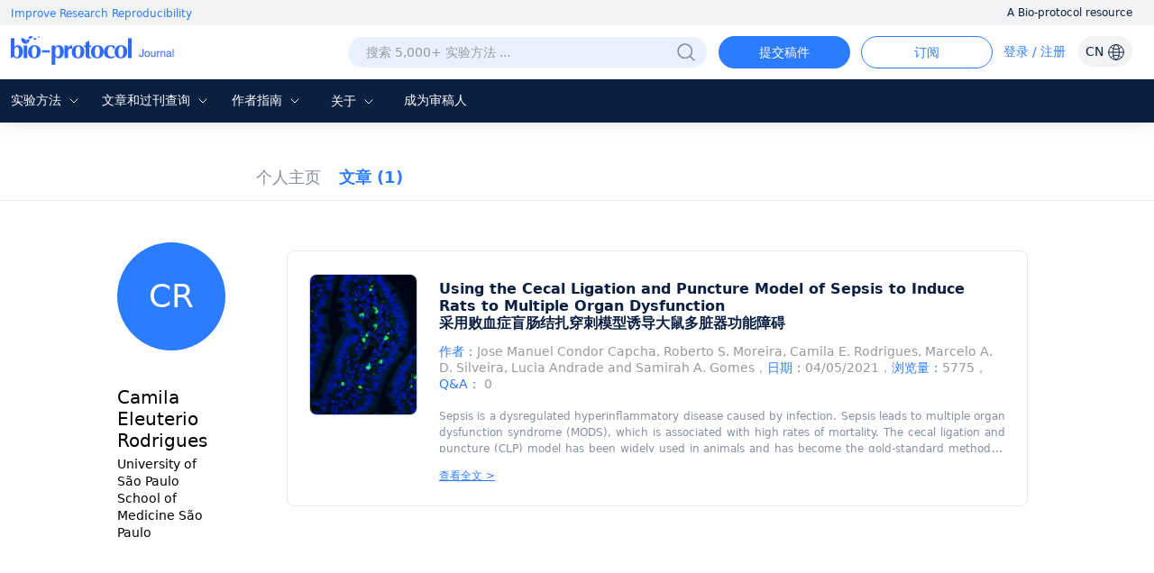

--- FILE ---
content_type: text/html; charset=utf-8
request_url: https://cn.bio-protocol.org/cn/protocolpublish.aspx?action=initpublish
body_size: 1260
content:
{"Online":true,"Message":null,"dtInfo":null,"Total":1,"protocollist":[{"pic":"https://cn-cdn.bio-protocol.org/imageup/arcimg/20210325121751190.jpg","title":"Using the Cecal Ligation and Puncture Model of Sepsis to Induce Rats to Multiple Organ Dysfunction","biaoti":"采用败血症盲肠结扎穿刺模型诱导大鼠多脏器功能障碍","author":"<span class='authortext'>作者：</span><a href=\"https://cn.bio-protocol.org/cn/userhome.aspx?id=1281803\" class=\"author-style\">Jose Manuel Condor Capcha</a>, <a href=\"https://cn.bio-protocol.org/cn/userhome.aspx?id=1281804\" class=\"author-style\">Roberto S. Moreira</a>, <a href=\"https://cn.bio-protocol.org/cn/userhome.aspx?id=1281805\" class=\"author-style\">Camila E. Rodrigues</a>, <a href=\"https://cn.bio-protocol.org/cn/userhome.aspx?id=1281806\" class=\"author-style\">Marcelo A. D. Silveira</a>, <a href=\"https://cn.bio-protocol.org/cn/userhome.aspx?id=1281807\" class=\"author-style\">Lucia  Andrade</a> and <a href=\"https://cn.bio-protocol.org/cn/userhome.aspx?id=1201674\" class=\"author-style\">Samirah A. Gomes</a>，<span class='authortext'>日期：</span>04/05/2021，<span class='authortext'>浏览量：</span>5775，<a rel='noindex' href='https://bio-protocol.org/cn/bpdetail?id=3979&type=0&pos=b'><span class='authortext'>Q&A：</span> <span class=\"qacount3979\">0</span></a>","jianjie":"<p>Sepsis is a dysregulated hyperinflammatory disease caused by infection. Sepsis leads to multiple organ dysfunction syndrome (MODS), which is associated with high rates of mortality. The cecal ligation and puncture (CLP) model has been widely used in animals and has become the gold-standard method of replicating features of sepsis in humans. Despite several studies and modified CLP protocols, there are still open questions regarding the multifactorial determinants of its reproducibility and medical significance. In our protocol, which is also aimed at mimicking the sepsis observed in clinical practice, male Wistar rats are submitted to CLP with adequate fluid resuscitation (0.15 M NaCl, 25 ml/kg BW i.p.) immediately after surgery. At 6 h after CLP, additional fluid therapy (0.15 M NaCl, 25 ml/kg BW s.c.) and antibiotic therapy with imipenem-cilastatin (single dose of 14 mg/kg BW s.c.) are administered. The timing of the fluid and antibiotic therapy correspond to the initial care given when patients are admitted to the intensive care unit. This model of sepsis provides a useful platform for simulating human sepsis and could lay the groundwork for the development of new treatments.</p>","wzid":3979,"zuozhe":null,"zuozheID":0,"dtts":null,"view":0,"QAcount":0,"p_type":0,"DisplayType":1,"bbs":null}],"ReplyList":null}

--- FILE ---
content_type: application/javascript
request_url: https://cn-cdn.bio-protocol.org/cn/JS/laypage/laypage.js?v=2.5
body_size: 1776
content:
/*! layPage-v1.3.0 分页组件 License MIT  http://laypage.layui.com/ By 贤心 */
; !function () {
    "use strict";
    function a(d) {
        var e = "laypagecss";
        a.dir = "dir" in a ? a.dir :  f.getpath + "/skin/laypage.css", new f(d), a.dir && !b[c](e) && f.use(a.dir, e)
    }
    a.v = "1.3";
    var b = document,
        c = "getElementById",
        d = "getElementsByTagName",
        e = 0,
        f = function (a) {
            var b = this,
                c = b.config = a || {};
            c.item = e++,
            b.render(!0)
        };
    f.on = function (a, b, c) {
        return a.attachEvent ? a.attachEvent("on" + b, function () { c.call(a, window.even) }) : a.addEventListener(b, c, !1), f
    },
    f.getpath = function () {
        var a = document.scripts, b = a[a.length - 1].src;
        return b.substring(0, b.lastIndexOf("/") + 1)
    }(),
    f.use = function (c, e) {
        var f = b.createElement("link");
        f.type = "text/css",
        f.rel = "stylesheet",
        f.href = a.dir,
        e && (f.id = e), b[d]("head")[0].appendChild(f), f = null
    },
    f.prototype.type = function () {
        var a = this.config; return "object" == typeof a.cont ? void 0 === a.cont.length ? 2 : 3 : void 0
    },
    f.prototype.view = function () {
        var b = this, c = b.config, d = [], e = {}; if (c.pages = 0 | c.pages, c.curr = 0 | c.curr || 1, c.groups = "groups" in c ? 0 | c.groups : 5, c.first = "first" in c ? c.first : "&#x9996;&#x9875;", c.last = "last" in c ? c.last : "&#x5C3E;&#x9875;", c.prev = "prev" in c ? c.prev : "&#x4E0A;&#x4E00;&#x9875;", c.next = "next" in c ? c.next : "&#x4E0B;&#x4E00;&#x9875;", c.pages <= 1) return "";
        for (c.groups > c.pages && (c.groups = c.pages), e.index = Math.ceil((c.curr + (c.groups > 1 && c.groups !== c.pages ? 1 : 0)) / (0 === c.groups ? 1 : c.groups)),
e.index > 1 && c.first && 0 !== c.groups &&
            d.push('<a href="javascript:;" class="laypage_first" data-page="1"  title="&#x9996;&#x9875;">' + c.first + "</a>"),//首页
c.curr > 1 && c.prev &&
            d.push('<a href="javascript:;" class="layui-laypage-prev" data-page="' + (c.curr - 1) + '">' + c.prev + "</a>"),/*上一页*/
            e.index > 1 && c.first && 0 !== c.groups && d.push('<span>&#x2026;</span>'),//与首页条件相同
            e.poor = Math.floor((c.groups - 1) / 2), e.start = e.index > 1 ? c.curr - e.poor : 1, e.end = e.index > 1 ?
            function () {
            var a = c.curr + (c.groups - e.poor - 1);
            return a > c.pages ? c.pages : a
        }() : c.groups, e.end - e.start < c.groups - 1 && (e.start = e.end - c.groups + 1) ;
            e.start <= e.end; e.start++) e.start === c.curr ?
                d.push('<span class="layui-laypage-curr"><em class="layui-laypage-em" ' + (/^#/.test(c.skin) ? 'style="background-color:' + c.skin + ';"' : '') + '></em><em>' + e.start + "</em></span>") : d.push('<a href="javascript:;" data-page="' + e.start + '">' + e.start + "</a>");
        return e.flow = !c.prev && 0 === c.groups, (c.curr !== c.pages && c.next || e.flow) &&
                    d.push(function () {
                        return e.flow && c.curr === c.pages ? '<span class="layui-laypage-nomore" title="&#x5DF2;&#x6CA1;&#x6709;&#x66F4;&#x591A;">' + c.next + "</span>" : c.pages > c.groups && e.end < c.pages && c.last && 0 !== c.groups ? '<span>&#x2026;</span><a href="javascript:;" class="layui-laypage-next" data-page="' + (c.curr + 1) + '">' + c.next + "</a>"/*下一页*/:'<a href="javascript:;" class="layui-laypage-next" data-page="' + (c.curr + 1) + '">' + c.next + "</a>"
                    }()),
                    c.pages > c.groups && e.end < c.pages && c.last && 0 !== c.groups && d.push('<a href="javascript:;" class="layui-laypage-last" title="&#x5C3E;&#x9875;"  data-page="' + c.pages + '">' + c.last + "</a>"),//尾页
                    '<div class="layui-box layui-laypage layui-laypage-' + (c.skin ? function (a) { return /^#/.test(a) ? "molv" : a }(c.skin) : "default") + '"  id="layui-laypage-' + b.config.item + '">' + d.join("") + function () {
                        return c.skip ?
                            '<span class="layui-laypage-total">To page <input type="number" min="1" onkeyup="this.value=this.value.replace(/\\D/, \'\');" value="' + c.curr + '" class="layui-laypage-skip"> <button type="button" class="layui-laypage-btn">GO</button></span>' : ""
                    }() + "</div>"
    }, f.prototype.jump = function (a) { if (a) { for (var b = this, c = b.config, e = a.children, g = a[d]("button")[0], h = a[d]("input")[0], i = 0, j = e.length; j > i; i++) "a" === e[i].nodeName.toLowerCase() && f.on(e[i], "click", function () { var a = 0 | this.getAttribute("data-page"); c.curr = a, b.render() }); g && f.on(g, "click", function () { var a = 0 | h.value.replace(/\s|\D/g, ""); a && a <= c.pages && (c.curr = a, b.render()) }) } }, f.prototype.render = function (a) {
        var d = this, e = d.config, f = d.type(), g = d.view();
        2 === f ?
        e.cont.innerHTML = g : 3 === f ? e.cont.html(g) : b[c](e.cont).innerHTML = g,
        e.jump && e.jump(e, a), d.jump(b[c]("layui-laypage-" + e.item));
        //e.hash && !a && (location.hash = "!" + e.hash + "=" + e.curr)
        if (e.hash && !a) {
            //自定义, 添加分页参数
            var stateObject = {};
            if (location.search == '') {
                var canshu = e.hash + '=' + e.curr;
                history.pushState(stateObject, '', location.origin + location.pathname + '?' + canshu);
            } else {
                var sc = location.search.indexOf(e.hash);
                if (sc >= 0) {
                    var yl = location.search.substring(0, sc);//page通过控件加在最后面, 截取前面部分
                    var canshu = yl + e.hash + '=' + e.curr;
                    history.pushState(stateObject, '', location.origin + location.pathname + canshu);
                } else {
                    var canshu = location.search + '&' + e.hash + '=' + e.curr;
                    history.pushState(stateObject, '', location.origin + location.pathname + canshu);
                }
            }
        }
    },
    "function" == typeof define ? define(function () { return a }) : "undefined" != typeof exports ? module.exports = a : window.laypage = a
}();

--- FILE ---
content_type: application/javascript
request_url: https://cn-cdn.bio-protocol.org/cn/JS/JsDoc/pmain.cnv4.3.js?v=2.5
body_size: 13157
content:
var wzid;
var rightNavFix;
$(function () {
    ShowBodyByLogin();

    var titleNavTop = $('.titleNav').offset() ? $('.titleNav').offset().top : 0;
    rightNavFix = $('.titleNav').offset() == undefined ? 0 : titleNavTop - 75;//- 45
    $(window).scroll(function () {
        //var rightNavFix2 = $('#div_feedbackdata0').css('display') == 'none' ? rightNavFix : rightNavFix + $('#div_feedbackdata0').height() + 30;
        var navDingWeiTop = $('#navDingWei').offset() ? $('#navDingWei').offset().top : 0;
        var rightNavFix2 = navDingWeiTop - 55;
        if (rightNavFix2 > 0) {
            var footerTop = $('.footer').offset() ? $('.footer').offset().top : 0;
            if ($(window).scrollTop() >= rightNavFix2 && $(window).scrollTop() <= footerTop - 580) {
                //var rg = $(window).width() + $(window).scrollLeft() - $('.pmian').width();
                //if ($('.pmian').width() >= 1580 && $(window).width() >= 1580) {
                //    rg = (($(window).width() + $(window).scrollLeft() - $('.pmian').width()) / 2);
                //}
                //$('.titleNav').css('right', rg + 'px');
                if ($('.titleNav').css('position') != 'fixed') {
                    $('.titleNav').css('position', 'fixed').css('top', '55px').css('margin-top', '0px').css('z-index', '9').css('width', '300px');
                }
            }
            else {
                $('.titleNav').removeAttr('style');
            }
        }
    });

    Pjump2E();

    setwidth();

    if (wzid == 3496) {
        $('.iconbar').remove()
        $('.media-inline').remove()
        $('.doclink').remove()

        $('.npwtwok:last li:first').remove();
    }




    $('body').attr('onresize', 'setwidth()');
    $('#FlexArticle li').mouseover(function () {
        $(this).addClass('FlexArticlehover');
    });
    $('#FlexArticle li').mouseout(function () {
        $(this).removeClass('FlexArticlehover');
    });


    $('.qadivbody textarea').each(function () {
        $(this).focus(function () {
            if ($(this).height() <= 120) {
                $(this).css('height', '120px');
            }
        });

        $(this).blur(function () {
            if (!$(this).val()) {
                $(this).css('height', '60px');
            }
        });
    })

    $('#porotoclAll img').each(function () {

        if (!$(this).hasClass('donotsetwh')) {
            $(this).removeAttr('width').removeAttr('height');
        }

    })
    //$('#porotoclAll a').each(function (index, data) {
    //    var href = $(data).attr('href');
    //    if (href.indexOf('//www.bio-thing.cn') > 0 || href.indexOf('//www.bio-thing.com') > 0) {
    //        $(data).removeAttr('href').css('color', '#000').css('text-decoration', 'none');
    //    }
    //});

    //图片弹出来
    layer.photos({
        photos: '#porotoclAll'
        , anim: 5
    });


    Opendownloadpdf();//PDF问卷调查


    JSQ_A_WH();

    jumpVideo();

});

function CopyAlert() {

    document.body.oncopy = function () {
        var html = getSelectionHtml();
        var dd = html.replace(/<\/?.+?>/g, "");
        var nothml = dd.replace(/ /g, "");
        //保存复制操作记录
        AddCaoZuo(401, wzid, 0, 0, '0');

        if (nothml.length > 0) {
            if (Onlinezt == 0) {
                var header_userid = 0;
                try { header_userid = header_uid; } catch (err) { }
                $.ajax({
                    headers: {
                        'user-id': header_userid
                    },
                    url: '/smlog/userstatus.aspx?action=checklogin',
                    type: 'post',
                    dataType: 'json',
                    async: true,
                    success: function (r) {
                        if (r.Online) {
                            Onlinezt = 1;
                            saveCopyTxt();

                        } else {
                            layer.alert(getLangStr('Please log in or register for free to copy/paste or download protocols! Thank you!', '注册登录后您可以免费复制粘贴或者下载实验!'), { title: getLangStr("Prompt", "提示"), btn: getLangStr('Login / Register', '登录 / 注册') }, function (index) {
                                layer.close(index);
                                ShowLogin(12, 47, 1002);
                            });

                            //layer.confirm(getLangStr('Please log in or register for free to copy/paste or download protocols! Thank you!', '注册登录后您可以免费复制粘贴或者下载实验!'), {
                            //    title: getLangStr("Prompt", "提示"),
                            //    btn: [getLangStr('Login', '登录'), getLangStr('Register', '注册')] //按钮
                            //}, function () {
                            //    layer.closeAll();
                            //    ShowLogin(12, 47);
                            //}, function () {
                            //    layer.closeAll();
                            //    ShowSignUp(12, 47);
                            //});

                        }
                    }
                });
                saveCopyTxt(html);
                return false;


            }
            else {
                saveCopyTxt(html);
            }
        } else {
            saveCopyTxt(html);
        }

    }
}
function saveCopyTxt(html) {
    var header_userid = 0;
    try { header_userid = header_uid; } catch (err) { }
    $.ajax({
        headers: {
            'user-id': header_userid
        },
        url: '/downpdf.aspx?action=4',
        type: 'post',
        data: { wzid: wzid, html: html },
        dataType: 'json',
        success: function (r) {

        }
    });
}
function getSelectionHtml() {
    var html = "";
    if (typeof window.getSelection != "undefined") {
        var sel = window.getSelection();
        if (sel.rangeCount) {
            var container = document.createElement("div");
            for (var i = 0, len = sel.rangeCount; i < len; ++i) {
                container.appendChild(sel.getRangeAt(i).cloneContents());
            }
            html = container.innerHTML;
        }
    } else if (typeof document.selection != "undefined") {
        if (document.selection.type == "Text") {
            html = document.selection.createRange().htmlText;
        }
    }
    return html;
}




//右侧q&a展开
function ZhanKai() {
    var llq = $(window).width();
    var w = $('#mediaContent').width();
    var r = (llq - w) / 2;
    //$('#divQ_A').css('right', r + 'px').css('width', '500px');
    $('#divQ_A').animate({
        right: r + 'px',
        width: '500px'
    }, 'fast');
    //修改图标
    $('#img_qa_title').attr('src', _ImgSrcURI + '/images/icon/ArrowRightWhite.png');
    $('#img_qa_body').attr('src', _ImgSrcURI + '/images/icon/ArrowRightGrey.png');
    $('.qaLeft1').attr('onclick', 'SuoFang()');
    $('.qaLeft2').attr('onclick', 'SuoFang()');
    //计算内容宽高
    $('.qaContent').css('max-height', '10000px');
    $('.a_aq_name').css('width', 'auto');
    $('.areplyname').removeClass('w185');
}
//收起
function SuoFang() {
    var llq = $(window).width();
    var w = $('#mediaContent').width();
    var r = (llq - w) / 2;
    //$('#divQ_A').css('right', r + 'px').css('width', '250px');
    $('#divQ_A').animate({
        right: r + 'px',
        width: '250px'
    }, 'fast');

    $('#img_qa_title').attr('src', _ImgSrcURI + '/images/icon/ArrowLeftWhite.png');
    $('#img_qa_body').attr('src', _ImgSrcURI + '/images/icon/ArrowLeftGrey.png');
    $('.qaLeft1').attr('onclick', 'ZhanKai()');
    $('.qaLeft2').attr('onclick', 'ZhanKai()');

    $('.qaContent').css('max-height', '52px');
    $('.a_aq_name').removeAttr('style');
    $('.areplyname').addClass('w185');
}
//计算位置和高度
function JSQ_A_WH() {
    var llq = $(window).width();
    var w = $('#mediaContent').width();
    var r = (llq - w) / 2;
    if (r < 0) {
        r = 0;
    }
    $('#divQ_A').css('right', r + 'px');
    var qabodyHeight = $(window).height() - 320;
    $('#qaBodyMain').height(qabodyHeight);
    $('.qaLeft2').css('line-height', qabodyHeight + 'px');
}


function setwidth() {
    var flw = $('.iconcaozuo').width() - 10;
    $('.fenleilist').width(flw);
    $('.viewcount').show();

    JSQ_A_WH();//计算p页面右侧Q&A位置,高度
}

function addphoto() {
    var header_userid = 0;
    try { header_userid = header_uid; } catch (err) { }
    $.ajax({
        headers: {
            'user-id': header_userid
        },
        url: '/smlog/userstatus.aspx?action=checklogin',
        type: 'post',
        dataType: 'json',
        success: function (r) {
            if (r.Online) {
                layer.open({
                    type: 2,
                    title: false,
                    area: ['520px', '540px'],
                    fixed: false, //不固定
                    skin: 'demo-skin-radius',
                    closeBtn: 0,
                    shadeClose: true,
                    //content: 'addphoto.aspx?id_bbs=' + id
                    content: getLangStr('', '/cn') + '/addphoto.aspx?bbs=1&wzid=' + wzid
                    , end: function (index, layero) { GetBBSTempPhoto(); }
                });
            }
            else {
                var p = '&p=34';
                //layer.open({
                //    type: 2,
                //    title: false,
                //    closeBtn: 0,
                //    scrollbar: false,
                //    shadeClose: true,
                //    skin: 'demo-skin-radius',
                //    area: ['520px', '540px'],
                //    content: '/cn/ifrlogin.aspx?sign=in&flag=bbs' + p
                //    , end: function (index, layero) {
                //        location.href = location.origin + location.pathname + location.search;
                //    }
                //});
                location.href = '/nlogin.aspx?uri=' + encodeURIComponent(location.pathname + location.search + '#bbs') + '&flag=bbs' + p
                return;
            }
        }
    });
}

function qashousuo(ziji, xianshiID, divid) {
    $('#' + ziji).hide();
    $('#' + xianshiID).show();
    $('#' + divid).toggle();
}

function how2cite() {
    var html = '';
    html += '<div class="ifrtitle2">';
    html += '   <div class="ifrbiaoti">';
    html += getLangStr('How to cite', '引用');
    html += '   </div>';
    html += '</div>';
    html += '<div class="ifrmain">';
    html += '   <div class="authortc">';
    html += '       ' + $("#how2citehide").val();
    html += '   </div>';
    //html += '   <div class="margin-top padding-big">';
    //html += '      <strong>';
    //html += '          <a  class="text-16" href="/downpdf.aspx?wzid=' + wzid + '&action=21"><img src="/images/icon/Download-green.png" class="margin-big-right" style="height:25px;vertical-align: bottom;" />Download Citation in RIS Format</a>';
    //html += '      </strong>';
    //html += '   </div>';
    html += '</div>';



    layer.open({
        type: 1,
        title: false,
        closeBtn: 0,
        shadeClose: true,
        content: html,
        skin: 'demo-skin-radius',
        closeBtn: 0,
        area: ['520px', '540px']
    });
}
function jumpbbs() {
    $('html,body').animate({ scrollTop: $('#text_content').offset().top - 100 }, 200);
    $('#text_content').focus();
}
function Opendownloadpdf() {
    if ($.getUrlVar('dlpdf')) {
        layer.open({
            type: 2,
            title: false,
            closeBtn: 0,
            shadeClose: true,
            skin: 'demo-skin-radius',
            closeBtn: 0,
            area: ['520px', '540px'],
            content: '/ifrdownloadpdf.aspx?dlpdf=' + $.getUrlVar('dlpdf') + '&exstatus=' + $.getUrlVar('exstatus')
            , end: function (index, layero) { }
        });
    }
}
//function feedback() {
//    $('html,body').animate({ scrollTop: $('#feedback').offset().top / 1.2 }, 200);
//}

function showAffiliation(aid) {
    var html = '<div style="height:540px;position: relative;">'
    html += '<div class="ifrtitle2">';
    html += '   <div class="ifrbiaoti">';
    html += getLangStr('Author Information', '作者信息');
    html += '   </div>';
    html += '</div>';
    html += '<div class="ifrmain">';
    html += '   <div class="authortc">';
    html += '       ' + $('#tcaid_' + aid).html();
    html += '   </div>';
    html += '</div>';
    html += '</div>';

    layer.open({
        type: 1,
        title: false,
        closeBtn: 0,
        shadeClose: true,
        content: html,
        skin: 'demo-skin-radius',
        closeBtn: 0,
        area: ['520px', '540px']
    });
}

var goDown = 0;
function downloadpdf(action) {
    var header_userid = 0;
    try { header_userid = header_uid; } catch (err) { }
    $.ajax({
        headers: {
            'user-id': header_userid
        },
        url: '/downpdf.aspx?action=998',
        type: 'post',
        data: {
            lang: languageid,
            wzid: wzid
        },
        dataType: 'json',
        success: function (r) {
            //已登录
            if (r.countmonth >= 0) {
                //是否是赞助商文章
                if (r.IsZZS == 1) {
                    if (r.UserInfoCompetion == 1) {
                        var html = '<div style="height:380px;position: relative;">'
                        html += '       <div class="ifrtitle2">';
                        html += '           <div class="ifrbiaoti">';
                        html += '               温馨提示';
                        html += '           </div>';
                        html += '       </div>';
                        html += '       <div class="ifrmain">';
                        html += '           <div class="authortc" style="' + getLangStr('text-align: justify;', '') + '">';
                        html += '               <span style="font-size:18px;">当前文章源自厂商“' + r.Name + '”，如您点击继续下载，我们将与厂商“' + r.Name + '”共享您的个人信息，望知悉。</span>';
                        html += '           </div>';
                        html += '           <div style="text-align: center; margin-top: 20px;">'
                        html += '               <div class="margin-bottom">';
                        html += '                   <label><input type="checkbox" class="formcommentinput" id="ckLX" value="1" title="需要厂商主动联系我" style="vertical-align: bottom;" /> 需要厂商主动联系我</label>';
                        html += '               </div>';
                        html += '               <a href="javascript:;" onclick="downloadpdfGoOn(' + wzid + ',' + action + ',\'' + r.Name + '\',99)" class="button button-big btnsign" style="border:none;background:#2D97FF !important;color:#fff;width:370px;">继续下载</a>'

                        html += '           </div>'
                        html += '       </div>';
                        html += '</div>';

                        layer.open({
                            type: 1,
                            title: false,
                            closeBtn: 0,
                            shadeClose: true,
                            content: html,
                            skin: 'demo-skin-radius',
                            closeBtn: 0,
                            area: [getLangStr('550px', '450px'), getLangStr('460px', '440px')]
                        });
                    } else {
                        if (goDown == 0) {
                            layer.open({
                                type: 2,
                                title: false,
                                closeBtn: 0,
                                scrollbar: false,
                                shadeClose: true,
                                skin: 'demo-skin-radius',
                                area: ['520px', '570px'],
                                content: '/ifralluserinfo.aspx?at=' + action + '&wzid=' + wzid + '&IsZZS=' + r.IsZZS + '&Name=' + encodeURIComponent(r.Name)
                            });
                            return;
                        }
                    }
                } else {
                    //信息不全
                    if (r.UserInfoCompetion == 0 && goDown == 0) {
                        layer.open({
                            type: 2,
                            title: false,
                            closeBtn: 0,
                            scrollbar: false,
                            shadeClose: true,
                            skin: 'demo-skin-radius',
                            area: ['520px', '570px'],
                            content: '/ifralluserinfo.aspx?at=' + action + '&wzid=' + wzid
                        });
                        return;
                    }
                    if (r.countmonth >= 0 && r.countmonth < 10) {
                        //window.location.href = '/downpdf.aspx?wzid=' + wzid + '&action=' + action;
                        jumptopdf(action);
                    } else if (r.countmonth >= 10) { //已下载次数,-1未登录
                        var html = '<div style="height:380px;position: relative;">'
                        html += '<div class="ifrtitle2">';
                        html += '   <div class="ifrbiaoti">';
                        html += getLangStr('Alert: You have ' + (15 - r.countmonth) + ' remaining downloads this month.', '友情提示：您本月还有' + (15 - r.countmonth) + '次下载权限。');
                        html += '   </div>';
                        html += '</div>';
                        html += '<div class="ifrmain">';
                        html += '   <div class="authortc" style="' + getLangStr('text-align: justify;', '') + '">';

                        html += '<font style="font-size:18px;">' + getLangStr('To prevent our content from being batch-downloaded, users have a download limit of 15 protocols/month. This limit should satisfy the needs of the majority of our regular users, based on past user download data. <br /><br />If you would like to download more than 15 protocols this month, please email us at <a href="mailto:permission@bio-protocol.org">permission@bio-protocol.org</a> and we will try our very best to accommodate your needs!', '为了防止我们的内容被批量下载，每位用户每月可下载15篇protocols。基于之前的用户下载数据分析，该限制应该能够满足大多数普通用户的需求。<br /><br />如果您希望在本月下载超过15篇protocols，请将您的请求发送到我们电子邮箱<a href="mailto:permission@bio-protocol.org">permission@bio-protocol.org</a>，我们将尽力满足您的需求！') + '</span></div>';



                        html += '<div style="text-align: center; margin-top: 20px;">'
                        if (r.countmonth < 15) {
                            html += '<a href="/downpdf.aspx?wzid=' + wzid + '&action=' + action + '" class="button button-big btnsign" style="border:none;background-image: linear-gradient(180deg, #2E98FF 0%, #325AFF 100%) !important;color:#fff;">' + getLangStr('Continue to Download', '继续下载') + '</a>'
                        }


                        html += '</div>'
                        html += '   </div>';
                        html += '</div>';
                        html += '</div>';

                        layer.open({
                            type: 1,
                            title: false,
                            closeBtn: 0,
                            shadeClose: true,
                            content: html,
                            skin: 'demo-skin-radius',
                            closeBtn: 0,
                            area: [getLangStr('550px', '450px'), getLangStr('460px', '440px')]
                        });
                    }
                }

            } else {
                //layer.open({
                //    type: 2,
                //    title: false,
                //    closeBtn: 0,
                //    scrollbar: false,
                //    shadeClose: true,
                //    skin: 'demo-skin-radius',
                //    area: ['520px', '570px'],
                //    content: '/cn/ifrlogin.aspx?sign=in&flag=bbs'
                //    , end: function (index, layero) {
                //        location.href = location.origin + location.pathname + location.search;
                //    }
                //});
                location.href = '/nlogin.aspx?uri=' + encodeURIComponent(location.pathname + location.search) + '&p=1&way=201';
                return;
            }


        }
    });

}
function downloadpdfGoOn(wzid, action, Name, ck) {
    ///downpdf.aspx?wzid=' + wzid + '&action=' + action + '
    if (ck == 99) {
        ck = $('#ckLX').is(':checked') ? 1 : 0;
    }
    if (ck == 1) {
        var ii = layer.load(2, { shade: [0.1, '#000'] });
        var header_userid = 0;
        try { header_userid = header_uid; } catch (err) { }
        $.ajax({
            headers: {
                'user-id': header_userid
            },
            url: '/data/parsedata.aspx?action=DownPdf',
            type: 'get',
            data: {
                wzid: wzid,
                Name: encodeURIComponent(Name)
            },
            dataType: 'json',
            success: function (res) {
                if (res.Result) {
                    var url = 'downpdf.aspx?wzid=' + wzid + '&action=' + action + '&ck=' + ck;
                    if (window.navigator.userAgent.indexOf("Chrome") !== -1) {
                        window.open(url, '_blank');
                    } else {
                        window.location.href = url
                    };
                }
            }
        });
    } else {
        var url = 'downpdf.aspx?wzid=' + wzid + '&action=' + action + '&ck=' + ck;
        if (window.navigator.userAgent.indexOf("Chrome") !== -1) {
            window.open(url, '_blank');
        } else {
            window.location.href = url
        };
    }
}

function GetbbsList(page, id_linkdic) {
    var pagesize = 10000;
    var header_userid = 0;
    try { header_userid = header_uid; } catch (err) { }
    $.ajax({
        headers: {
            'user-id': header_userid
        },
        url: getLangStr('', '/cn') + '/p.aspx?action=GetbbsList',
        type: 'post',
        data: { page: page, pagesize: pagesize, id: wzid, id_linkdic: id_linkdic },
        dataType: 'json',
        success: function (r) {
            if (r) {

                var html = '<div class="bbsdiv media">';
                var i = 0;
                $(r.table).each(function (index, data) {
                    html += '<div class="bbsphoto float-left">';
                    var hf = '';
                    if (data.userid != null) {
                        hf = ' href="/userhome.aspx?id=' + data.userid + '" ';
                    }
                    html += '     <a ' + hf + ' target="_blank" title="' + data.fullname + '">';
                    html += '         <img src="' + data.photo + '" class="radius-circle" alt="' + data.fullname + '" />';
                    html += '     </a>';
                    html += '</div>';
                    //replybbs
                    html += '<div class="media-body bbsbody" id="div_bbs_' + data.bid + '">';
                    html += '     <h5  class="float-left"><a target="_blank" ' + hf + '>' + (data.fullname ? data.fullname : '') + '</a></h5>';
                    html += '     <h6  class="float-left">' + (data.Institution ? data.Institution : '') + ' ' + data.IsAuthor + '</h6>';
                    html += '     <div class="bbsbodycontent">';
                    var text_content = "";
                    if (data.body && data.body != "undefined") {
                        text_content = data.body;
                    }
                    html += text_content;

                    html += '<div id="bbs_photo' + data.bid + '" style="display:inline-block;"></div>';

                    html += '         <span class="border-top padding-top margin-top">' + data.dtt + ' <a class="margin-left" href="javascript:;" onclick="Reply(' + data.bid + ',0)">' + getLangStr('Reply', '回复') + '</a></span>';
                    html += '     </div>';

                    html += '   <div class="media" id="div_bbs_reply' + data.bid + '">';
                    html += '   </div>';
                    html += '   <div id="pageNumber2" style="margin-top:10px;width:500px;" class="bbsbody2"></div>';

                    html += '</div>';
                });
                html += '</div>';
                $("#div_bbs").html(html);
                GetBBSTempPhoto();
                $(r.table).each(function (index, data) {
                    GetBBSPhoto(data.bid, data.userid);

                    GetbbsreplyList(1, data.bid);
                });

                //Set_document_Height();
                laypage({
                    cont: 'pageNumber', //容器。值支持id名、原生dom对象，jquery对象。【如该容器为】：<div id="page1"></div>
                    pages: Math.ceil(r.pagetotal / pagesize), //通过后台拿到的总页数
                    curr: page, //当前页
                    groups: 10,
                    first: 'HOME',
                    last: 'LAST',
                    prev: 'PREVIOUS',
                    next: 'NEXT',
                    //skip: true,
                    English: true,
                    jump: function (obj, first) { //触发分页后的回调
                        if (!first) { //点击跳页触发函数自身，并传递当前页：obj.curr
                            GetbbsList(obj.curr, id_linkdic);
                        }
                    }
                });
                bbs_maodian();
            }
        }
    });
}
function GetbbsreplyList(page, bid, needajaxright) {
    var pagesize = 10000;
    var header_userid = 0;
    try { header_userid = header_uid; } catch (err) { }
    $.ajax({
        headers: {
            'user-id': header_userid
        },
        url: getLangStr('', '/cn') + '/p.aspx?action=GetbbsreplyList',
        type: 'post',
        data: { page: page, pagesize: pagesize, bid: bid },
        dataType: 'json',
        success: function (r) {
            if (r) {

                var html = '';

                var html2 = '';
                var i = 0;

                var ShowQA500 = 0;
                if ($('.qaContent').css('max-height') == '10000px') {
                    ShowQA500 = 1;
                }

                $(r.table).each(function (index, data) {
                    var fullname = "";
                    var Institution = "";
                    if (data.fullname) { fullname = data.fullname; }
                    if (data.Institution) { Institution = data.Institution; }
                    html += '<div class="bbsreplydiv">';
                    html += '     <div class="bbsreplyphoto float-left">';
                    var hf = '';
                    if (data.userid != null) {
                        hf = ' href="/userhome.aspx?id=' + data.userid + '"';
                    }
                    html += '     <a ' + hf + ' target="_blank" title="' + fullname + '">';
                    html += '         <img src="' + data.photo + '" class="radius-circle" alt="' + fullname + '" />';
                    html += '     </a>';
                    html += '</div>';
                    html += '<div class="media-body bbsbody bbsreplybody" id="div_bbs_reply_' + data.id + '">';
                    html += '     <h5   class="float-left"><a target="_blank" ' + hf + '>' + fullname + '</a></h5>';
                    html += '     <h6   class="float-left">' + Institution + ' ' + data.IsAuthor + '</h6>';
                    html += '     <div class="bbsbodycontent">';
                    var text_content = "";
                    if (data.body && data.body != "undefined") {
                        text_content = data.body;
                    }
                    html += '<label class="text-gray">' + data.ReplyToUser + '</label>' + text_content;
                    html += '<div id="bbs_photo_reply' + data.id + '" style="display:inline-block;"></div>';
                    html += '           <span class="border-top padding-top margin-top">' + data.dtt;
                    html += '               <a class="margin-left" href="javascript:;" onclick="Reply(' + data.sy + ',' + data.id + ')">' + getLangStr('Reply', '回复') + '</a>';
                    html += '           </span>';
                    html += '     </div>';

                    html += '     </div>';
                    html += '</div>';




                    html2 += '<div id="reply' + data.id + '" class="margin-bottom">';
                    html2 += '   <div class="margin-bottom">';
                    html2 += '       <a href="userhome.aspx?id=' + data.userid + '" class="a_aq_name w185">';
                    html2 += '           <img src="' + data.photo + '" class="imgUserHeader" />&nbsp;' + fullname + '</a>';
                    if (ShowQA500 == 1) {
                        html2 += '       <div class="qaContent" style = "max-height:10000px;">' + text_content + '</div>';
                    } else {
                        html2 += '       <div class="qaContent">' + text_content + '</div>';
                    }

                    html2 += '       <div class="color-ccc">' + data.dtt + '</div>';
                    html2 += '   </div>';
                    html2 += '</div>';
                    i++

                });
                $("#div_bbs_reply" + bid).html(html);
                if (needajaxright) {
                    if (i > 0) {
                        //$("#qadivrplist" + bid).before('<hr /><strong class="color-ccc">Answered by</strong> <hr />');
                        $("#qadivrplist" + bid).html('<hr /><strong class="color-ccc">Answered by</strong> <hr />' + html2);
                    } else {
                        $("#qadivrplist" + bid).html(html2);
                    }


                }


                $(r.table).each(function (index, data) {
                    GetBBSPhoto_reply(data.id, data.userid);
                });
                laypage({
                    cont: 'pageNumber2', //容器。值支持id名、原生dom对象，jquery对象。【如该容器为】：<div id="page1"></div>
                    pages: Math.ceil(r.pagetotal / pagesize), //通过后台拿到的总页数
                    curr: page, //当前页
                    groups: 10,
                    first: 'First',
                    last: 'Last',
                    prev: 'Prev',
                    next: 'Next',
                    //skip: true,
                    English: true,
                    jump: function (obj, first) { //触发分页后的回调
                        if (!first) { //点击跳页触发函数自身，并传递当前页：obj.curr
                            GetbbsreplyList(obj.curr, bid);
                        }
                    }
                });
                bbs_maodian();
            }
        }
    });
}

//Q&A右边 新的
function GetbbsListR() {
    var header_userid = 0;
    try { header_userid = header_uid; } catch (err) { }
    $.ajax({
        headers: {
            'user-id': header_userid
        },
        url: getLangStr('', '/cn') + '/p.aspx?action=GetbbsListR',
        type: 'post',
        data: { id: wzid },
        dataType: 'json',
        success: function (r) {
            if (r) {

                var html = '';
                var i = 0;
                var ShowQA500 = 0;
                if ($('.qaContent').css('max-height') == '10000px') {
                    ShowQA500 = 1;
                }

                $(r).each(function (index, data) {
                    if (i > 0) {
                        html += '  <hr class="hrNext" />';
                    }
                    html += '<div id="divqa' + data.bid + '">';
                    html += '   <div id="asked1">';
                    html += '       <div class="margin-bottom">';
                    html += '           <a href="userhome.aspx?id=' + data.userid + '" class="a_aq_name">';
                    html += '               <img src="' + data.photo + '" class="imgUserHeader" />&nbsp;' + data.fullname + '</a>';
                    html += '                   <strong class="color-qaGreen st_aq_ask">asked</strong>';
                    if (ShowQA500 == 1) {
                        html += '                   <div class="qaContent" style="max-height:10000px;">' + data.body + '</div>';
                    } else {
                        html += '                   <div class="qaContent">' + data.body + '</div>';
                    }

                    html += '                   <div class="color-ccc">' + data.dtt + ' &nbsp;<a href="javascript:;" onclick="Reply(' + data.bid + ',0)"><strong class="color-qaBlue">Reply</strong></a></div>';
                    html += '       </div>';


                    html += '<div id="qadivrplist' + data.bid + '">';
                    if (data.ri.length > 0) {
                        html += '<hr /><strong class="color-ccc">Answered by</strong><hr />';
                    }
                    $(data.ri).each(function (index2, data2) {

                        html += '<div id="reply' + data2.id + '" class="margin-bottom">';
                        html += '   <div class="margin-bottom">';
                        html += '       <a href="userhome.aspx?id=' + data2.userid + '" class="a_aq_name w185">';
                        html += '           <img src="' + data2.photo + '" class="imgUserHeader" />&nbsp;' + data2.fullname + '</a>';
                        if (ShowQA500 == 1) {
                            html += '       <div class="qaContent" style="max-height:10000px;">' + data2.body + '</div>';
                        } else {
                            html += '       <div class="qaContent">' + data2.body + '</div>';
                        }

                        html += '       <div class="color-ccc">' + data2.dtt + '</div>';
                        html += '   </div>';
                        html += '</div>';
                    });
                    html += '   </div>';



                    html += '   </div>';


                    html += '</div>';
                    i++;
                })
                $("#qaBodyMain").html(html);
            }
        }
    });



}



//停用
function bbsselect(id_linkdic) {
    layer.open({
        type: 2,
        title: "",
        area: ['800px', '500px'],
        fixed: false, //不固定
        maxmin: true,
        skin: 'demo-skin-radius',
        shadeClose: true,
        content: 'bbsselect.aspx?id_linkdic=' + id_linkdic
        , end: function (index, layero) { }
    });
}
function GetBBSTempPhoto() {
    var header_userid = 0;
    try { header_userid = header_uid; } catch (err) { }
    $.ajax({
        headers: {
            'user-id': header_userid
        },
        url: getLangStr('', '/cn') + '/addphoto.aspx?action=GetBBSTempPhoto',
        type: 'post',
        data: { wzid: wzid },
        dataType: 'json',
        success: function (r) {
            if (r) {
                var html = '';
                $(r).each(function (index, data) {
                    html += '<div style="padding-top:5px;float:left;">';
                    html += '    <img class="pointer" src="' + data.PathFileName + '?v=' + Math.round(Math.random() * 1000) + '" style="width:80px;height:80px;float:left;margin-left:5px;" />';
                    html += '    <div onclick="DelBBSTempPhoto(\'' + data.PathFileName + '\')" class="icon-times text-red pointer" style="background-color:white; width:15px;float:left;margin-left:-15px;"></div>';
                    html += '</div>';
                });
                $("#bbs_photo").html(html);

                layer.ready(function () { //原图片浏览
                    layer.photos({
                        photos: '#bbs_photo',
                        shift: 5, //0-6的选择，指定弹出图片动画类型，默认随机
                        area: 'auto',
                        maxWidth: '700'

                    });
                });
            }
        }
    });
    bbs_maodian();
}
function DelBBSTempPhoto(filename) {
    var header_userid = 0;
    try { header_userid = header_uid; } catch (err) { }
    $.ajax({
        headers: {
            'user-id': header_userid
        },
        url: getLangStr('', '/cn') + '/addphoto.aspx?action=DelBBSTempPhoto',
        type: 'post',
        data: { filename: encodeURI(filename) },
        //dataType: 'json',
        success: function (r) {
            if (r) {
                layer.msg(r, { skin: 'layui-layer-hui' });
                GetBBSTempPhoto();
            }
        }
    });
}
function clean() {
    $("#text_content").val('');
    $("#selectField").val(0);
    $("#bbs_photo").html('');
}

function GetBBSPhoto(id_bbs, userid) {
    var header_userid = 0;
    try { header_userid = header_uid; } catch (err) { }
    $.ajax({
        headers: {
            'user-id': header_userid
        },
        url: getLangStr('', '/cn') + '/p.aspx?action=GetBBSPhoto',
        type: 'post',
        data: { id_bbs: id_bbs, userid: userid },
        dataType: 'json',
        success: function (r) {
            if (r) {
                var html = '';
                $(r.table).each(function (index, data) {
                    html += '<div style="padding-top:5px;float:left;">';
                    html += '    <img class="pointer" src="' + _ImgSrcURI + '/imagesUP/bbs/SmallPic/' + data.Img + '" style="width:80px;height:80px;float:left;margin-left:5px;" />';

                    html += data.del;
                    html += '</div>';
                });
                $("#bbs_photo" + id_bbs).html(html);

                layer.ready(function () { //原图片浏览
                    layer.photos({
                        photos: '#bbs_photo' + id_bbs,
                        shift: 5, //0-6的选择，指定弹出图片动画类型，默认随机
                        area: 'auto',
                        maxWidth: '700'
                    });
                });
            }
        }
    });
    bbs_maodian();
}
function GetBBSPhoto_reply(id, userid) {
    var header_userid = 0;
    try { header_userid = header_uid; } catch (err) { }
    $.ajax({
        headers: {
            'user-id': header_userid
        },
        url: getLangStr('', '/cn') + '/p.aspx?action=GetBBSPhoto_reply',
        type: 'post',
        data: { id: id, userid: userid },
        dataType: 'json',
        success: function (r) {
            if (r) {
                var html = '';
                $(r.table).each(function (index, data) {
                    html += '<div style="padding-top:5px;float:left;">';
                    html += '    <img class="pointer" src="' + _ImgSrcURI + '/imagesUP/bbsReply/SmallPic/' + data.Img_V + '" style="width:80px;height:80px;float:left;margin-left:5px;" />';

                    html += data.del;
                    html += '</div>';
                });
                $("#bbs_photo_reply" + id).html(html);

                layer.ready(function () { //原图片浏览
                    layer.photos({
                        photos: '#bbs_photo_reply' + id,
                        shift: 5, //0-6的选择，指定弹出图片动画类型，默认随机
                        area: 'auto',
                        maxWidth: '700'
                    });
                });
            }
        }
    });
    bbs_maodian();
}

function DelBBSPhoto_reply(PathFileName, id, this_) {
    layer.confirm("Are you sure you want to delete it?", {
        title: 'Delete',
        btn: ['Yes', 'No'],
        area: ['300px', '160px']
    }, function (index) {
        layer.close(index);
        var header_userid = 0;
        try { header_userid = header_uid; } catch (err) { }
        $.ajax({
            headers: {
                'user-id': header_userid
            },
            url: getLangStr('', '/cn') + '/addphoto.aspx?action=DelBBSPhoto_reply',
            type: 'post',
            data: { PathFileName: encodeURI(PathFileName), id: id },
            //dataType: 'json',
            success: function (r) {
                if (r) {
                    layer.msg(r, { skin: 'layui-layer-hui' });
                    $(this_).parent().remove();
                }
            }
        });
    });
}
function DelBBSPhoto(PathFileName, id, this_) {
    layer.confirm("Are you sure you want to delete it?", {
        title: 'Delete',
        btn: ['Yes', 'No'],
        area: ['300px', '160px']
    }, function (index) {
        layer.close(index);
        var header_userid = 0;
        try { header_userid = header_uid; } catch (err) { }
        $.ajax({
            headers: {
                'user-id': header_userid
            },
            url: getLangStr('', '/cn') + '/addphoto.aspx?action=DelBBSPhoto',
            type: 'post',
            data: { PathFileName: encodeURI(PathFileName), id: id },
            //dataType: 'json',
            success: function (r) {
                if (r) {
                    layer.msg(r, { skin: 'layui-layer-hui' });
                    $(this_).parent().remove();
                }
            }
        });
    });

}
function favorite_display() {
    var header_userid = 0;
    try { header_userid = header_uid; } catch (err) { }
    $.ajax({
        headers: {
            'user-id': header_userid
        },
        url: getLangStr('', '/cn') + '/p.aspx?action=favorite_display',
        type: 'post',
        data: { wzid: wzid },
        success: function (r) {
            if (r) {
                if (r == 1) {
                    $("#favorite").attr("src", _ImgSrcURI + "/images/icon/page-favorited.png");

                }
                else if (r == 0) {
                    $("#favorite").attr("src", _ImgSrcURI + "/images/icon/page-favorite.png");
                }
            }
        }
    });
}
function wenzhang_cishu() {
    var header_userid = 0;
    try { header_userid = header_uid; } catch (err) { }
    $.ajax({
        headers: {
            'user-id': header_userid
        },
        url: '/cn/p.aspx?action=wenzhang_cishu',
        type: 'get',
        data: { wzid: wzid },
        //dataType: 'json',
        success: function (r) {
            if (r) {
                if (r.indexOf('浏览次数') >= 0) {
                    $("#span_cishu").html(r);
                }

            }
        }
    });
}
//添加, 取消收藏 (只有一个返回值)
function addfavorite(position) {
    if (!checkUserStatus(0, position,1006)) {
        return;
    }
    var header_userid = 0;
    try { header_userid = header_uid; } catch (err) { }
    $.ajax({
        headers: {
            'user-id': header_userid
        },
        url: getLangStr('', '/cn') + '/p.aspx?action=addfavorite',
        type: 'post',
        data: { wzid: wzid },
        //dataType: 'json',
        success: function (r) {
            if (r) {
                layer.msg(r, { skin: 'layui-layer-hui' });
                favorite_display();
            }
        }
    });
}
//添加, 取消收藏 (多个返回值)
function addfavorite2(position) {
    if (!checkUserStatus(0, position,1006)) {
        return;
    }
    var header_userid = 0;
    try { header_userid = header_uid; } catch (err) { }
    $.ajax({
        headers: {
            'user-id': header_userid
        },
        url: getLangStr('', '/cn') + '/p.aspx?action=addfavorite2',
        type: 'post',
        data: { wzid: wzid },
        dataType: 'json',
        success: function (r) {
            if (r) {
                layer.msg(r.Message, { skin: 'layui-layer-hui' });
                if (r.Data == 1) {
                    if (languageid == 1) {
                        window.location.href = '/cn/exfollowed.aspx';
                    }
                }

                favorite_display();
            }
        }
    });
}
function feedback(position) {
    var header_userid = 0;
    try { header_userid = header_uid; } catch (err) { }
    $.ajax({
        headers: {
            'user-id': header_userid
        },
        url: '/smlog/userstatus.aspx?action=checklogin',
        type: 'post',
        dataType: 'json',
        success: function (r) {
            if (r.Online) {
                $.ajax({
                    headers: {
                        'user-id': header_userid
                    },
                    url: getLangStr('', '/cn/') + '/feedbacklist.aspx?action=IfFeedBack',
                    type: 'post',
                    data: { wzid: wzid },
                    success: function (r) {
                        if (r >= 1) {
                            layer.open({
                                type: 2,
                                title: "",
                                area: ['520px', '540px'],
                                fixed: false, //不固定
                                maxmin: false,
                                skin: 'demo-skin-radius',
                                shadeClose: true,
                                closeBtn: 0,
                                content: getLangStr('', '/cn/') + '/feedbacklist_p.aspx?id=' + wzid
                            });
                        }
                        else {
                            location.href = getLangStr('', '/cn/') + '/feedbackedit.aspx?id=' + wzid;
                        }
                    }
                });
            }
            else {
                var p = position ? '&p=' + position : '';
                layer.open({
                    type: 2,
                    title: "",
                    area: ['520px', getLangStr(480, 450) + 'px'],
                    fixed: false, //不固定
                    maxmin: false,
                    shadeClose: true,
                    skin: 'demo-skin-radius',
                    closeBtn: 0,
                    content: getLangStr('', '/cn/') + '/feedbackedit_notify.aspx?wzid=' + wzid + p
                });
            }
        }
    });
}
function SaveBBS(position) {

    //if (checkUserStatus(0)) {
    //    PostNowContnet();//发送内容
    //}
    var header_userid = 0;
    try { header_userid = header_uid; } catch (err) { }
    $.ajax({
        headers: {
            'user-id': header_userid
        },
        url: '/smlog/userstatus.aspx?action=checklogin',
        type: 'post',
        data: {
            IsEmail: 1 //是否需要验证邮箱
        },
        dataType: 'json',
        success: function (r) {
            if (r.Online) {
                if (r.NoEmail == 1) {
                    //没有邮箱,绑定
                    layer.open({
                        type: 2,
                        title: false,
                        scrollbar: false,
                        closeBtn: false,
                        shadeClose: true,
                        skin: 'demo-skin-radius',
                        area: ['520px', '540px'],
                        content: '/ifrchangeacount.aspx?w=1'
                    });
                } else {
                    PostNowContnet();//发送内容
                }
            } else {
                var p = position ? '&p=' + position : '';
                //layer.open({
                //    type: 2,
                //    title: false,
                //    closeBtn: 0,
                //    scrollbar: false,
                //    shadeClose: true,
                //    skin: 'demo-skin-radius',
                //    area: ['520px', '540px'],
                //    content: '/cn/ifrlogin.aspx?sign=in&flag=bbs' + p
                //    , end: function (index, layero) {
                //        var stateObject = {};
                //        var newUrl = location.origin + location.pathname + "#bbs";
                //        history.pushState(stateObject, '', newUrl);
                //        location.reload();
                //    }
                //});
                location.href = '/nlogin.aspx?way=13&uri=' + encodeURIComponent(location.pathname + location.search + '#bbs') + p;
                return;
            }
        }
    });
}

//绑定邮箱后执行
function changeemail(data, IframeIndex) {
    if (IframeIndex) {
        layer.close(IframeIndex);
    } else {
        layer.closeAll();
    }
}

//右侧Q&A提交
function SubmitQ_A(SourceType) {
    if (checkUserStatus(0, 3, 1003)) {
        PostNowContnet(SourceType);
    }
}
//提交问题bbs
function PostNowContnet(SourceType) {
    var text_content = '';
    var feildvalue = $("#selectField").val();
    if (SourceType) {
        text_content = $("#txtqatiwen").val();
    } else {
        text_content = $("#text_content").val();
    }

    if (text_content.isEmpty()) {
        layer.msg(getLangStr("Please input content", "请输入内容"), { skin: 'layui-layer-hui' }); return;
    }


    var ii = layer.load(2, { shade: [0.1, '#000'] });
    var header_userid = 0;
    try { header_userid = header_uid; } catch (err) { }
    $.ajax({
        headers: {
            'user-id': header_userid
        },
        url: getLangStr('', '/cn') + '/p.aspx?action=SaveBBS',
        type: 'post',
        data: { text_content: encodeURIComponent(text_content), feildvalue: feildvalue, wzid: wzid, SourceType: SourceType },
        dataType: 'json',
        success: function (r) {
            layer.close(ii);
            if (r && r.Online) {
                layer.msg(r.Message, { skin: 'layui-layer-hui' });
                if (r.Message == "Posted successfully") {
                    GetbbsList(1);
                    clean();
                    if (SourceType) {
                        $("#txtqatiwen").val('')
                    }
                    GetbbsListR();
                    layer.closeAll();
                }
            } else {
                if (r.Data == 'blacklist') {//黑名单
                    layer.alert(r.Message, { title: getLangStr('Permission limitted', '权限受限') });
                } else {
                    layer.msg(r.Message, { skin: 'layui-layer-hui' });
                }
            }


        },
        error: function (jqXHR, textStatus, errorThrown) {
            layer.closeAll();
        }
    });
}

function GetFeedBackList() {
    var header_userid = 0;
    try { header_userid = header_uid; } catch (err) { }
    $.ajax({
        headers: {
            'user-id': header_userid
        },
        url: getLangStr('', '/cn') + '/feedbacklist.aspx?action=GetFeedBackList',
        type: 'post',
        data: { wzid: wzid },
        dataType: 'json',
        success: function (r) {
            if (r) {
                if (r.length > 0) {
                    return true;
                }
                else { return false; }
            }
            else { return false; }
        }
    });
}
function GetFeedBackList() {
    var header_userid = 0;
    try { header_userid = header_uid; } catch (err) { }
    $.ajax({
        headers: {
            'user-id': header_userid
        },
        url: getLangStr('', '/cn') + '/feedbacklist.aspx?action=GetFeedBackList',
        type: 'post',
        data: {
            wzid: wzid,
            state: 1
        },
        dataType: 'json',
        success: function (r) {
            if (r) {
                if (r.length > 0) {
                    var html = "";
                    var j = 0;
                    $(r).each(function (index, data) {
                        if ((j++ % 2) == 0) { html += '<div style="background-color:#F5F5FA;padding:10px;">'; }
                        else { html += '<div style="background-color:GhostWhite;padding:10px;">'; }
                        html += '<a href="javascript:;" onclick="gotoFeedbackList(' + wzid + ',' + data.sid + ',' + data.uid + ')"><strong>' + data.title + '</strong></a>';
                        html += '<div  style="margin-top:10px;">';
                        html += '<a class="float-left">';
                        html += '<img src="' + data.photo + '" class="radius-circle" style="width: 30px;" /></a>';
                        if (data.username) { html += '<span class="text-gray" style="margin-left:5px;">' + data.username + '</span>'; }
                        html += '<br />';
                        if (data.Institution) { html += '<span class="text-gray" style="margin-left:5px;">' + data.Institution + '</span>'; }
                        html += '</div>';
                        html += '</div>';
                    });
                    $("#div_feedbackdata").html(html);
                    $("#div_feedbackdata0").show();
                }
                else {
                    $("#div_feedbackdata0").hide();
                }
            }
            else {
                $("#div_feedbackdata0").hide();
            }
        }
    });
}
function sharefeed() {
    var header_userid = 0;
    try { header_userid = header_uid; } catch (err) { }
    $.ajax({
        headers: {
            'user-id': header_userid
        },
        url: '/smlog/userstatus.aspx?action=checklogin',
        type: 'post',
        dataType: 'json',
        success: function (r) {
            if (r.Online) {
                location.href = 'feedbackedit.aspx?id=' + wzid;
            }
            else {
                //parent.layer.open({
                //    type: 2,
                //    title: false,
                //    shadeClose: true,
                //    skin: 'demo-skin-radius',
                //    closeBtn: 0,
                //    area: ['500px', '570px'],
                //    content: getLangStr('', '/cn') + '/ifrlogin.aspx?sign=in&flag=feedback&wzid=' + wzid
                //    , end: function (index, layero) {
                //        location.href = location.origin + location.pathname + location.search;
                //    }
                //});
                location.href = '/nlogin.aspx?uri=' + encodeURIComponent(location.pathname + location.search) + '&flag=feedback&wzid=' + wzid;
            }
        }
    });
}
function gotoFeedbackList(wzid, sid, uid) {
    location.href = getLangStr('', '/cn') + '/feedbacklist.aspx?id=' + uid + '&wzid=' + wzid + '&sid=' + sid;
}

function linkborder(self, linkid, id_linkdic) {
    $(".leftlink").removeClass("xuanzhong");
    $(self).addClass("xuanzhong");
    location.href = "#" + linkid;
    ifscroll = 0;
    { window.scrollBy(0, -55); }
}
function GetProtocolByID() {
    var lengths = 0;
    var header_userid = 0;
    try { header_userid = header_uid; } catch (err) { }
    $.ajax({
        headers: {
            'user-id': header_userid
        },
        url: "p.aspx?action=GetProtocolByID",
        data: { id: wzid },
        cache: false,
        success: function (text) {
            $("#div_protocol").html(text);
        }
    });
}
function Reply(bid, replyid) {
    //if (!checkUserStatus(0, 35)) { return; }
    var header_userid = 0;
    try { header_userid = header_uid; } catch (err) { }
    $.ajax({
        headers: {
            'user-id': header_userid
        },
        url: '/smlog/userstatus.aspx?action=checklogin',
        type: 'post',
        dataType: 'json',
        success: function (r) {
            if (r.Online) {
                //打开回复窗
                layer.open({
                    type: 2,
                    title: "",
                    area: ['500px', '600px'],
                    closeBtn: 0,
                    fixed: false, //不固定
                    shadeClose: true,
                    skin: 'demo-skin-radius',
                    maxmin: false,
                    content: getLangStr('', '/cn') + '/reply.aspx?id_bbs=' + bid + "&wzid=" + wzid + '&replyid=' + replyid
                    , end: function (index, layero) {
                        GetbbsreplyList(1, bid, 1);
                    }
                });
            } else {
                var p = '&p=35';
                //layer.open({
                //    type: 2,
                //    title: false,
                //    closeBtn: 0,
                //    scrollbar: false,
                //    shadeClose: true,
                //    skin: 'demo-skin-radius',
                //    area: ['520px', '540px'],
                //    content: getLangStr('', '/cn/') + '/ifrlogin.aspx?sign=in&flag=bbs' + p
                //    , end: function (index, layero) {
                //        var dw = replyid ? '?bid_reply=' + replyid : "?bid=" + bid;
                //        var stateObject = {};
                //        var newUrl = location.origin + location.pathname + dw;
                //        history.pushState(stateObject, '', newUrl);
                //        location.reload();
                //    }
                //});
                //////var fh = location.search ? '&' : '?';
                //////var dw = replyid ? fh + 'bid_reply=' + replyid : fh + "bid=" + bid;
                var fh = location.search ? '&' : '?';
                var dw = location.search;
                if (replyid) {
                    if (location.search.indexOf('bid_reply=') < 0) {
                        dw = location.search + fh + 'bid_reply=' + replyid;
                    }
                } else {
                    if (location.search.indexOf('bid=') < 0) {
                        dw = location.search + fh + 'bid=' + bid;
                    }
                }
                location.href = '/nlogin.aspx?uri=' + encodeURIComponent(location.pathname + dw) + '&flag=bbs&way=13' + p;
                return;
            }
        }
    });
}
function Reply_link() {
    var flag = GetQuery("flag");
    if (flag == "replybbs") {
        var bid;
        bid = GetQuery("bid");

        window.location.href = "#bbs";
        Reply(bid, 0);
    }
}
function bbs_maodian() {
    var flag = GetQuery("flag");
    //if (flag == "bbsmaodian")
    {
        var bid;
        var bid_reply;
        bid = GetQuery("bid");
        bid_reply = GetQuery("bid_reply");

        var action = GetQuery("action");


        if (bid_reply && bid_reply != "0") {
            //window.location.href = "#div_bbs_reply_" + bid_reply;
            //window.scrollBy(0, -60);  
            var _top = $("#div_bbs_reply_" + bid_reply).offset() ? $("#div_bbs_reply_" + bid_reply).offset().top : 0;
            $('html,body').animate({ scrollTop: _top - 60 }, 100);
        }
        else if (bid) {
            //window.location.href = "#div_bbs_" + bid;
            //window.scrollBy(0, -55);
            var _top = $("#div_bbs_" + bid).offset() ? $("#div_bbs_" + bid).offset().top : 0;
            $('html,body').animate({ scrollTop: _top - 55 }, 100);
        }
        else if (wzid && action == "Questions") {
            //window.location.href = "#div_bbs";
            //window.scrollBy(0, -55);
            var _top = $("#div_bbs").offset() ? $("#div_bbs").offset().top : 0;
            $('html,body').animate({ scrollTop: _top - 55 }, 100);
        }
        else if (wzid && action == "message") {
            //window.location.href = "#div_message";
            //window.scrollBy(0, -55);
            var _top = $("#div_message").offset() ? $("#div_message").offset().top : 0;
            $('html,body').animate({ scrollTop: _top - 55 }, 100);
        }
    }
}

//显示道歉声明
function ShowCorrention() {
    $('.correctionbody').show();
}
//隐藏道歉声明
function HideCorrention() {
    $('.correctionbody').hide();
}


//视频播放
function openvideo(videoid) {
    var html = '  <div style="width: 640px;" class="closedicon"><img src="' + _ImgSrcURI + '/images/colosedicon.png" class="videopic" onclick="closeicon(' + videoid + ')" /></div>';
    if (isH5) { //播放mp4  

        html += ' <video style="width: 640px; height: 480px; background: #000;" controls="" autoplay="autoplay" src="' + _ImgSrcURI + '/video/' + wzid + '/' + wzid + '-' + videoid + '.mp4" poster="' + _ImgSrcURI + '/video/' + wzid + '/' + wzid + '-' + videoid + '.jpg"></video>'
    }
    else {
        //html = '  <div style="width: 700px;" class="closedicon"><img src="/images/colosedicon.png" class="videopic" onclick="closeicon(' + videoid + ')" /></div>';
        html += '   <div class="v1" style="height: 480px; display: block;">                                                                                                                                                          ';
        html += '                                <object width="640" height="480" id="flashid2523v335" classid="clsid:D27CDB6E-AE6D-11cf-96B8-444553540000">                                                                         ';
        html += '                                    <param name="movie" value="/video/flvplayer.swf" />                                                                                                                             ';
        html += '                                    <param name="allowFullScreen" value="true" />                                                                                                                                   ';
        html += '                                    <param name="allowScriptAccess" value="sameDomain" />                                                                                                                           ';
        html += '                                    <param name="menu" value="true" />                                                                                                                                              ';
        html += '                                    <param name="autoplay" value="false" />                                                                                                                                         ';
        html += '                                    <param name="autoload" value="false" />                                                                                                                                         ';
        html += '                                    <param name="FlashVars" value="configxml=/video/' + wzid + '/' + wzid + '-' + videoid + '.xml" />                                                                                                             ';
        html += '                                    <param name="quality" value="high" />                                                                                                                                           ';
        html += '                                    <param name="wmode" value="opaque" />                                                                                                                                           ';
        html += '                                    <param name="swfversion" value="8.0.35.0" />                                                                                                                                    ';
        html += '                                    <param name="expressinstall" value="Scripts/expressInstall.swf" />                                                                                                              ';
        html += '                                    <!--[if !IE]>-->                                                                                                                                                                ';
        html += '                                    <object width="640" height="480" data="/video/flvplayer.swf" type="application/x-shockwave-flash">                                                                              ';
        html += '                                        <!--<![endif]-->                                                                                                                                                            ';
        html += '                                        <param name="quality" value="high" />                                                                                                                                       ';
        html += '                                        <param name="wmode" value="opaque" />                                                                                                                                       ';
        html += '                                        <param name="swfversion" value="8.0.35.0" />                                                                                                                                ';
        html += '                                        <param name="movie" value="/video/flvplayer.swf" />                                                                                                                      ';
        html += '                                        <param name="allowFullScreen" value="true" />                                                                                                                               ';
        html += '                                        <param name="allowScriptAccess" value="sameDomain" />                                                                                                                       ';
        html += '                                        <param name="menu" value="true" />                                                                                                                                          ';
        html += '                                        <param name="autoplay" value="false" />                                                                                                                                     ';
        html += '                                        <param name="autoload" value="false" />                                                                                                                                     ';
        html += '                                        <param name="FlashVars" value="configxml=/video/' + wzid + '/' + wzid + '-' + videoid + '.xml" />                                                                                                         ';
        html += '                                        <param name="expressinstall" value="Scripts/expressInstall.swf" />                                                                                                          ';
        html += '                                        <div>                                                                                                                                                                       ';
        html += '                                            <h4>To play the video, you need to install a newer version of Adobe Flash Player.                                                                                       ';
        html += '                                            </h4>                                                                                                                                                                   ';
        html += '                                            <p>                                                                                                                                                                     ';
        html += '                                                <a href="http://www.adobe.com/go/getflashplayer">                                                                                                                   ';
        html += '                                                    <img width="112" height="33" alt="Get Adobe Flash Player" src="http://www.adobe.com/images/shared/download_buttons/get_flash_player.gif" /></a>                 ';
        html += '                                            </p>                                                                                                                                                                    ';
        html += '                                        </div>                                                                                                                                                                      ';
        html += '                                        <!--[if !IE]>-->                                                                                                                                                            ';
        html += '                                    </object>                                                                                                                                                                       ';
        html += '                                    <!--<![endif]-->                                                                                                                                                                ';
        html += '                                </object>                                                                                                                                                                           ';

        html += '               </div>                                                                                                                                                                                               ';




    }

    $('#vd' + wzid + '-' + videoid).html(html);
    $('#vd' + wzid + '-' + videoid).show();
    $('#vp' + wzid + '-' + videoid).hide();
}


//视频关闭
function closeicon(videoid) {
    $('#vd' + wzid + '-' + videoid).html('');
    $('#vd' + wzid + '-' + videoid).hide();
    $('#vp' + wzid + '-' + videoid).show();
}

function citeDalog() {
    AddCaoZuo(426, wzid, 0, 0, '打开Cited by');
    layer.open({
        type: 2,
        title: "",
        area: ['520px', '540px'],
        fixed: false, //不固定
        maxmin: false,
        shadeClose: true,
        skin: 'demo-skin-radius',
        closeBtn: 0,
        content: '/ifrcited.aspx?wzid=' + wzid
    });

}

function ShowDownloadPrompt(temp) {
    if (boolIsUpdata) {
        $('.downloadchoosediv').css('top', ($(temp).position().top + 28) + 'px');
        $('.downloadchoosediv').css('left', $(temp).position().left + 'px').show();
    }

}
function ShowDownloadPrompt2() {
    $('.downloadchoosediv').show();
}

function HideDownloadPrompt() {
    $('.downloadchoosediv').hide();
}

function jumpVideo() {
    if ($.getUrlVar('v')) {
        if (window.location.pathname.toLowerCase().indexOf('bio101') > 0) {

            var videozhi = $.getUrlVar('v');

            var wzidzhi = window.location.pathname.toLowerCase().replace('/bio101/e', '').replace('/cn/e', '').replace('/e', '');

            var htmlzhi = $('#vp' + wzidzhi + '-' + videozhi).html();



            $('#vp' + wzidzhi + '-' + videozhi).html(htmlzhi + '<a name="v' + videozhi + '"></a>');

            window.location.href = "#v" + videozhi;

            setTimeout("window.scrollBy(0, -300); openvideo(" + videozhi + ");", 2000);
        }
    }
}



function Pjump2E() {
    var lujin = window.location.pathname.toLowerCase().replace('/cn/', '').replace('/bio101/', '').replace('/m/', '').replace('/', '');
    if (lujin == 'p.aspx') {
        window.location.href = window.location.pathname.toLowerCase().replace('p.aspx', 'e') + $.getUrlVar('id').toLowerCase().replace('e', '');
    }
}


//登录判断 白名单, 阅读全文, 
function ShowBodyByLogin() {
    var header_userid = 0;
    try { header_userid = header_uid; } catch (err) { }
    $.ajax({
        headers: {
            'user-id': header_userid
        },
        url: '/smlog/userstatus.aspx?action=ckloginIPWhite',
        type: 'post',
        dataType: 'json',
        success: function (r) {
            if (!r.Online) {
                Onlinezt == 0;
                var IsElife = $.trim($('.hidIsElife').val());
                if (IsElife == '0') {//不是elife文章
                    //移除内容
                    var bodyEnter = false;
                    $('#div_protocol').find('.pptt').each(function (index, data) {
                        var text = $.trim($(data).html());
                        if (text == 'Procedure' || text == '实验步骤') {
                            bodyEnter = true;
                        }
                        if (bodyEnter) {
                            $(data).nextAll().remove();
                            return false;
                        }
                    });
                }
            } else {
                $('.divlogin').remove();
            }
        }
    });
}

//登录弹窗
function ckShowLogin(position, way,newway) {
    var p = position ? '&p=' + position : '';
    var w = way ? '&way=' + way : '';
    var nw = newway ? '&nw=' + newway : '&nw=3001';
    location.href = '/nlogin.aspx?uri=' + encodeURIComponent(location.pathname + location.search) + p + w + nw;
    //layer.open({
    //    type: 2,
    //    title: false,
    //    closeBtn: 0,
    //    skin: 'demo-skin-radius',
    //    scrollbar: false,
    //    shadeClose: true,
    //    area: ['520px', '540px'],
    //    content: '/cn/ifrlogin.aspx?sign=in' + p,
    //    end: function () {
    //        location.reload();
    //    }
    //});
}

//插入跳转bio-thing的链接
function InsertLinkToBioThing(wzid) {
    var header_userid = 0;
    try { header_userid = header_uid; } catch (err) { }
    $.ajax({
        headers: {
            'user-id': header_userid
        },
        url: '/data/ajaxcite.aspx?action=CheckProtocolHasProduct',//判断是否有产品关联
        type: 'post',
        data: {
            wzid: wzid
        },
        dataType: 'json',
        success: function (res) {
            if (res.Result) {
                $('#div_protocol').find('.pptt').each(function (index, data) {
                    var text = $.trim($(data).html());
                    if (text == 'Materials and Reagents' || text == '材料与试剂') {
                        $(data).html(text + '<a class="float-right topage" href="/downpdf.aspx?action=801&wzid=' + wzid + '">View more products infomation in Bio-thing</a>');
                        return false;
                    }
                });
            }
        },
        error: function () {
        }
    });
}

//iframe 自适应高度
function dyniframesize(down) {
    var pTar = null;
    if (document.getElementById) {
        pTar = document.getElementById(down);
    }
    else {
        eval('pTar = ' + down + ';');
    }
    if (pTar && !window.opera) {
        //begin resizing iframe 
        pTar.style.display = "block"
        if (pTar.contentDocument && pTar.contentDocument.body.offsetHeight) {
            //ns6 syntax 
            $('#' + down).css('height', (pTar.contentDocument.body.offsetHeight + 20) + 'px');
            //pTar.height = pTar.contentDocument.body.offsetHeight + 20;
            //pTar.width = pTar.contentDocument.body.scrollWidth + 20;
        }
        else if (pTar.Document && pTar.Document.body.scrollHeight) {
            //ie5+ syntax 
            $('#' + down).css('height', (pTar.Document.body.scrollHeight) + 'px');
            //pTar.height = pTar.Document.body.scrollHeight;
            //pTar.width = pTar.Document.body.scrollWidth;
        }
    }
}

function GetVersionProtocols() {
    var header_userid = 0;
    try { header_userid = header_uid; } catch (err) { }
    $.ajax({
        headers: {
            'user-id': header_userid
        },
        url: '?action=GetVersionProtocols',
        type: 'post',
        data: {
            wzid: wzid
        },
        dataType: 'json',
        success: function (res) {
            if (res.Result) {
                var html = '';
                html += '<div class="button-group div_version" onmouseover="JSLeft(this)">';
                html += '    <button type="button" class="button dropdown-hover" >';
                html += '        ' + res.CurrVersion;
                html += '        <span class="icon-angle-down margin-left"></span>';
                html += '    </button>';
                html += '    <ul class="drop-menu">';
                $(res.VersionList).each(function (index, data) {
                    html += '    <li><a ' + data.a + ' ' + data.wzid + '>' + data.v + '</a> </li>';
                });
                html += '    </ul>';
                html += '</div>';
                $('#div_title_protocol').append(html);
            }
        },
        error: function () { }
    });
}


//关键词搜索
function KeyWordSearch(keyword) {
    AddCaoZuo(431, wzid, 0, 0, keyword);
    var sid = 'BP' + (new Date()).getTime() + '' + Math.floor(Math.random() * 900 + 100);
    var url = _journal_host_master + '/searchlist?content=' + keyword + '&sid=' + sid;
    var a = $("<a href='" + url + "' target='_blank'>Apple</a>").get(0);
    var e = document.createEvent('MouseEvents');
    e.initEvent('click', true, true);
    a.dispatchEvent(e);
}

--- FILE ---
content_type: application/javascript
request_url: https://cn-cdn.bio-protocol.org/cn/JS/layui/lay/modules/element.js
body_size: 3043
content:
/**

 @Name：layui.element 常用元素操作
 @Author：贤心
 @License：MIT
    
 */
 
layui.define('jquery', function(exports){
  "use strict";
  
  var $ = layui.jquery
  ,hint = layui.hint()
  ,device = layui.device()
  
  ,MOD_NAME = 'element', THIS = 'layui-this', SHOW = 'layui-show'
  
  ,Element = function(){
    this.config = {};
  };
  
  //全局设置
  Element.prototype.set = function(options){
    var that = this;
    $.extend(true, that.config, options);
    return that;
  };
  
  //表单事件监听
  Element.prototype.on = function(events, callback){
    return layui.onevent(MOD_NAME, events, callback);
  };
  
  //外部Tab新增
  Element.prototype.tabAdd = function(filter, options){
    var TITLE = '.layui-tab-title'
    ,tabElem = $('.layui-tab[lay-filter='+ filter +']')
    ,titElem = tabElem.children(TITLE)
    ,contElem = tabElem.children('.layui-tab-content');
    titElem.append('<li lay-id="'+ (options.id||'') +'">'+ (options.title||'unnaming') +'</li>');
    contElem.append('<div class="layui-tab-item">'+ (options.content||'') +'</div>');
    call.hideTabMore(true);
    call.tabAuto();
    return this;
  };
  
  //外部Tab删除
  Element.prototype.tabDelete = function(filter, layid){
    var TITLE = '.layui-tab-title'
    ,tabElem = $('.layui-tab[lay-filter='+ filter +']')
    ,titElem = tabElem.children(TITLE)
    ,liElem = titElem.find('>li[lay-id="'+ layid +'"]');
    call.tabDelete(null, liElem);
    return this;
  };
  
  //外部Tab切换
  Element.prototype.tabChange = function(filter, layid){
    var TITLE = '.layui-tab-title'
    ,tabElem = $('.layui-tab[lay-filter='+ filter +']')
    ,titElem = tabElem.children(TITLE)
    ,liElem = titElem.find('>li[lay-id="'+ layid +'"]');
    call.tabClick(null, null, liElem);
    return this;
  };
  
  //动态改变进度条
  Element.prototype.progress = function(filter, percent){
    var ELEM = 'layui-progress'
    ,elem = $('.'+ ELEM +'[lay-filter='+ filter +']')
    ,elemBar = elem.find('.'+ ELEM +'-bar')
    ,text = elemBar.find('.'+ ELEM +'-text');
    elemBar.css('width', percent);
    text.text(percent);
    return this;
  };
  
  var NAV_ELEM = '.layui-nav', NAV_ITEM = 'layui-nav-item', NAV_BAR = 'layui-nav-bar'
  ,NAV_TREE = 'layui-nav-tree', NAV_CHILD = 'layui-nav-child', NAV_MORE = 'layui-nav-more'
  ,NAV_ANIM = 'layui-anim layui-anim-upbit'
  
  //基础事件体
  ,call = {
    //Tab点击
    tabClick: function(e, index, liElem){
      var othis = liElem || $(this)
      ,index = index || othis.parent().children('li').index(othis)
      ,parents = othis.parents('.layui-tab').eq(0)
      ,item = parents.children('.layui-tab-content').children('.layui-tab-item')
      ,filter = parents.attr('lay-filter');
      
      othis.addClass(THIS).siblings().removeClass(THIS);
      item.eq(index).addClass(SHOW).siblings().removeClass(SHOW);
      
      layui.event.call(this, MOD_NAME, 'tab('+ filter +')', {
        elem: parents
        ,index: index
      });
    }
    
    //Tab删除
    ,tabDelete: function(e, othis){
      var li = othis || $(this).parent(), index = li.index();
      var parents = li.parents('.layui-tab').eq(0);
      var item = parents.children('.layui-tab-content').children('.layui-tab-item')
      
      if(li.hasClass(THIS)){
        if(li.next()[0]){
          call.tabClick.call(li.next()[0], null, index + 1);
        } else if(li.prev()[0]){
          call.tabClick.call(li.prev()[0], null, index - 1);
        }
      }
      
      li.remove();
      item.eq(index).remove();
      setTimeout(function(){
        call.tabAuto();
      }, 50);
    }
    
    //Tab自适应
    ,tabAuto: function(){
      var SCROLL = 'layui-tab-scroll', MORE = 'layui-tab-more', BAR = 'layui-tab-bar'
      ,CLOSE = 'layui-tab-close', that = this;
      
      $('.layui-tab').each(function(){
        var othis = $(this)
        ,title = othis.children('.layui-tab-title')
        ,item = othis.children('.layui-tab-content').children('.layui-tab-item')
        ,STOPE = 'lay-stope="tabmore"'
        ,span = $('<span class="layui-unselect layui-tab-bar" '+ STOPE +'><i '+ STOPE +' class="layui-icon">&#xe61a;</i></span>');
        
        if(that === window && device.ie != 8){
          call.hideTabMore(true)
        }
        
        //允许关闭
        if(othis.attr('lay-allowClose')){
          title.find('li').each(function(){
            var li = $(this);
            if(!li.find('.'+CLOSE)[0]){
              var close = $('<i class="layui-icon layui-unselect '+ CLOSE +'">&#x1006;</i>');
              close.on('click', call.tabDelete);
              li.append(close);
            }
          });
        }
        
        //响应式
        if(title.prop('scrollWidth') > title.outerWidth()+1){
          if(title.find('.'+BAR)[0]) return;
          title.append(span);
          othis.attr('overflow', '');
          span.on('click', function(e){
            title[this.title ? 'removeClass' : 'addClass'](MORE);
            this.title = this.title ? '' : '收缩';
          });
        } else {
          title.find('.'+BAR).remove();
          othis.removeAttr('overflow');
        }
      });
    }
    //隐藏更多Tab
    ,hideTabMore: function(e){
      var tsbTitle = $('.layui-tab-title');
      if(e === true || $(e.target).attr('lay-stope') !== 'tabmore'){
        tsbTitle.removeClass('layui-tab-more');
        tsbTitle.find('.layui-tab-bar').attr('title','');
      }
    }
    
    //点击选中
    ,clickThis: function(){
      var othis = $(this), parents = othis.parents(NAV_ELEM)
      ,filter = parents.attr('lay-filter');
      
      if(othis.find('.'+NAV_CHILD)[0]) return;
      parents.find('.'+THIS).removeClass(THIS);
      othis.addClass(THIS);
      layui.event.call(this, MOD_NAME, 'nav('+ filter +')', othis);
    }
    //点击子菜单选中
    ,clickChild: function(){
      var othis = $(this), parents = othis.parents(NAV_ELEM)
      ,filter = parents.attr('lay-filter');
      parents.find('.'+THIS).removeClass(THIS);
      othis.addClass(THIS);
      layui.event.call(this, MOD_NAME, 'nav('+ filter +')', othis);
    }
    //展开二级菜单
    ,showChild: function(){
      var othis = $(this), parents = othis.parents(NAV_ELEM);
      var parent = othis.parent(), child = othis.siblings('.'+NAV_CHILD);
      if(parents.hasClass(NAV_TREE)){
        child.removeClass(NAV_ANIM);
        parent[child.css('display') === 'none' ? 'addClass': 'removeClass'](NAV_ITEM+'ed');
      }
    }
    
    //折叠面板
    ,collapse: function(){
      var othis = $(this), icon = othis.find('.layui-colla-icon')
      ,elemCont = othis.siblings('.layui-colla-content')
      ,parents = othis.parents('.layui-collapse').eq(0)
      ,filter = parents.attr('lay-filter')
      ,isNone = elemCont.css('display') === 'none';
      //是否手风琴
      if(typeof parents.attr('lay-accordion') === 'string'){
        var show = parents.children('.layui-colla-item').children('.'+SHOW);
        show.siblings('.layui-colla-title').children('.layui-colla-icon').html('&#xe602;');
        show.removeClass(SHOW);
      }
      elemCont[isNone ? 'addClass' : 'removeClass'](SHOW);
      icon.html(isNone ? '&#xe61a;' : '&#xe602;');
      
      layui.event.call(this, MOD_NAME, 'collapse('+ filter +')', {
        title: othis
        ,content: elemCont
        ,show: isNone
      });
    }
  };
  
  //初始化元素操作
  Element.prototype.init = function(type){
    var that = this, items = {
      
      //Tab选项卡
      tab: function(){
        call.tabAuto.call({});
      }
      
      //导航菜单
      ,nav: function(){
        var TIME = 200, timer, timerMore, timeEnd, follow = function(bar, nav){
          var othis = $(this), child = othis.find('.'+NAV_CHILD);
          
          if(nav.hasClass(NAV_TREE)){
            bar.css({
              top: othis.position().top
              ,height: othis.children('a').height()
              ,opacity: 1
            });
          } else {
            child.addClass(NAV_ANIM);
            bar.css({
              left: othis.position().left + parseFloat(othis.css('marginLeft'))
              ,top: othis.position().top + othis.height() - 5
            });
            
            timer = setTimeout(function(){
              bar.css({
                width: othis.width()
                ,opacity: 1
              });
            }, device.ie && device.ie < 10 ? 0 : TIME);
            
            clearTimeout(timeEnd);
            if(child.css('display') === 'block'){
              clearTimeout(timerMore);
            }
            timerMore = setTimeout(function(){
              child.addClass(SHOW)
              othis.find('.'+NAV_MORE).addClass(NAV_MORE+'d');
            }, 300);
          }
        }
        
        $(NAV_ELEM).each(function(){
          var othis = $(this)
          ,bar = $('<span class="'+ NAV_BAR +'"></span>')
          ,itemElem = othis.find('.'+NAV_ITEM);
          
          //Hover滑动效果
          if(!othis.find('.'+NAV_BAR)[0]){
            othis.append(bar);
            itemElem.on('mouseenter', function(){
              follow.call(this, bar, othis);
            }).on('mouseleave', function(){
              if(!othis.hasClass(NAV_TREE)){
                clearTimeout(timerMore);
                timerMore = setTimeout(function(){
                  othis.find('.'+NAV_CHILD).removeClass(SHOW);
                  othis.find('.'+NAV_MORE).removeClass(NAV_MORE+'d');
                }, 300);
              }
            });
            othis.on('mouseleave', function(){
              clearTimeout(timer)
              timeEnd = setTimeout(function(){
                if(othis.hasClass(NAV_TREE)){
                  bar.css({
                    height: 0
                    ,top: bar.position().top + bar.height()/2
                    ,opacity: 0
                  });
                } else {
                  bar.css({
                    width: 0
                    ,left: bar.position().left + bar.width()/2
                    ,opacity: 0
                  });
                }
              }, TIME);
            });
          }
          
          itemElem.each(function(){
            var oitem = $(this), child = oitem.find('.'+NAV_CHILD);
            
            //二级菜单
            if(child[0] && !oitem.find('.'+NAV_MORE)[0]){
              var one = oitem.children('a');
              one.append('<span class="'+ NAV_MORE +'"></span>');
            }
            
            oitem.off('click', call.clickThis).on('click', call.clickThis); //点击选中
            oitem.children('a').off('click', call.showChild).on('click', call.showChild); //展开二级菜单
            child.children('dd').off('click', call.clickChild).on('click', call.clickChild); //点击子菜单选中
          });
        });
      }
      
      //面包屑
      ,breadcrumb: function(){
        var ELEM = '.layui-breadcrumb';
        
        $(ELEM).each(function(){
          var othis = $(this)
          ,separator = othis.attr('lay-separator') || '>'
          ,aNode = othis.find('a');
          if(aNode.find('.layui-box')[0]) return;
          aNode.each(function(index){
            if(index === aNode.length - 1) return;
            $(this).append('<span class="layui-box">'+ separator +'</span>');
          });
          othis.css('visibility', 'visible');
        });
      }
      
      //进度条
      ,progress: function(){
        var ELEM = 'layui-progress';
        
        $('.'+ELEM).each(function(){
          var othis = $(this)
          ,elemBar = othis.find('.layui-progress-bar')
          ,width = elemBar.attr('lay-percent');
          elemBar.css('width', width);
          if(othis.attr('lay-showPercent')){
            setTimeout(function(){
              var percent = Math.round(elemBar.width()/othis.width()*100);
              if(percent > 100) percent = 100;
              elemBar.html('<span class="'+ ELEM +'-text">'+ percent +'%</span>');
            },350);
          }
        });
      }
      
      //折叠面板
      ,collapse: function(){
        var ELEM = 'layui-collapse';
        
        $('.'+ELEM).each(function(){
          var elemItem = $(this).find('.layui-colla-item')
          elemItem.each(function(){
            var othis = $(this)
            ,elemTitle = othis.find('.layui-colla-title')
            ,elemCont = othis.find('.layui-colla-content')
            ,isNone = elemCont.css('display') === 'none';
            
            //初始状态
            elemTitle.find('.layui-colla-icon').remove();
            elemTitle.append('<i class="layui-icon layui-colla-icon">'+ (isNone ? '&#xe602;' : '&#xe61a;') +'</i>');

            //点击标题
            elemTitle.off('click', call.collapse).on('click', call.collapse);
          });     
         
        });
      }
    };

    return layui.each(items, function(index, item){
      item();
    });
  };

  var element = new Element(), dom = $(document);
  element.init();
  
  var TITLE = '.layui-tab-title li';
  dom.on('click', TITLE, call.tabClick); //Tab切换
  dom.on('click', call.hideTabMore); //隐藏展开的Tab
  $(window).on('resize', call.tabAuto); //自适应
  
  exports(MOD_NAME, function(options){
    return element.set(options);
  });
});

